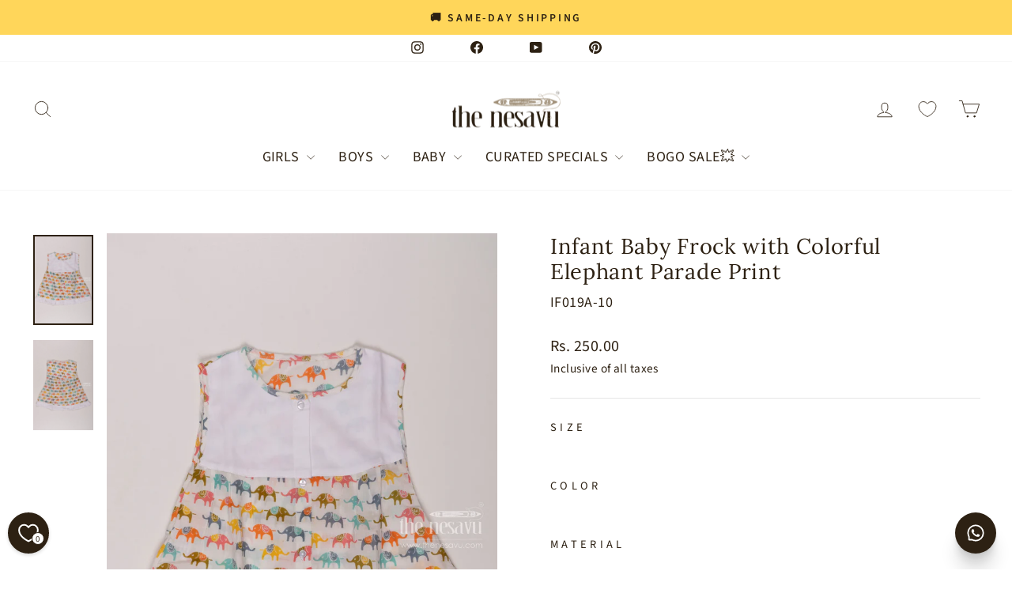

--- FILE ---
content_type: text/html; charset=utf-8
request_url: https://www.thenesavu.com/recommendations/products?section_id=template--24908956500272__product-recommendations&product_id=9055200739632&limit=5
body_size: 3116
content:
<div id="shopify-section-template--24908956500272__product-recommendations" class="shopify-section"><product-recommendations
  id="Recommendations-template--24908956500272__product-recommendations"
  data-section-id="template--24908956500272__product-recommendations"
  data-section-type="product-recommendations"
  data-enable="true"
  data-product-id="9055200739632"
  data-intent="related"
  data-url="/recommendations/products?section_id=template--24908956500272__product-recommendations&product_id=9055200739632&limit=5"
  data-limit="5">

  <div
    data-section-id="9055200739632"
    data-subsection
    data-section-type="collection-grid"
    class="index-section">
    <div class="page-width">
      <header class="section-header">
        <h3 class="section-header__title">
          You may also like
        </h3>
      </header>
    </div>

    <div class="page-width page-width--flush-small">
      <div class="grid-overflow-wrapper"><div class="product-recommendations-placeholder">
            
            <div class="grid grid--uniform visually-invisible" aria-hidden="true">
<div class="grid__item grid-product small--one-half medium-up--one-quarter  grid-product__has-quick-shop" data-aos="row-of-4" data-product-handle="nesavu-infant-baby-frock-colorful-elephant-parade-print-if019a" data-product-id="9055200739632">
  <div class="grid-product__content"><div class="grid-product__tag grid-product__tag--sold-out">
          Sold Out
        </div><div class="grid__item-image-wrapper">
      <div class="grid-product__image-mask"><div class="image-wrap"
            
              style="height: 0; padding-bottom: 149.98565279770443%;"
            
          >



<image-element data-aos="image-fade-in" data-aos-offset="150">


  
<img src="//www.thenesavu.com/cdn/shop/files/nesavu-infant-baby-frock-with-colorful-elephant-parade-print-baby-cotton-frocks-10-nb-white-cotton-thenesavu-if019a-10-colorful-elephant-print-baby-frock-comfortable-infant-dress-the.jpg?v=1752238308&amp;width=1080" alt="The Nesavu Baby Cotton Frocks Infant Baby Frock with Colorful Elephant Parade Print Nesavu 10 (NB) / White / Cotton IF019A-10 Colorful Elephant Print Baby Frock | Comfortable Infant Dress | The Nesavu" srcset="//www.thenesavu.com/cdn/shop/files/nesavu-infant-baby-frock-with-colorful-elephant-parade-print-baby-cotton-frocks-10-nb-white-cotton-thenesavu-if019a-10-colorful-elephant-print-baby-frock-comfortable-infant-dress-the.jpg?v=1752238308&amp;width=360 360w, //www.thenesavu.com/cdn/shop/files/nesavu-infant-baby-frock-with-colorful-elephant-parade-print-baby-cotton-frocks-10-nb-white-cotton-thenesavu-if019a-10-colorful-elephant-print-baby-frock-comfortable-infant-dress-the.jpg?v=1752238308&amp;width=540 540w, //www.thenesavu.com/cdn/shop/files/nesavu-infant-baby-frock-with-colorful-elephant-parade-print-baby-cotton-frocks-10-nb-white-cotton-thenesavu-if019a-10-colorful-elephant-print-baby-frock-comfortable-infant-dress-the.jpg?v=1752238308&amp;width=720 720w, //www.thenesavu.com/cdn/shop/files/nesavu-infant-baby-frock-with-colorful-elephant-parade-print-baby-cotton-frocks-10-nb-white-cotton-thenesavu-if019a-10-colorful-elephant-print-baby-frock-comfortable-infant-dress-the.jpg?v=1752238308&amp;width=900 900w, //www.thenesavu.com/cdn/shop/files/nesavu-infant-baby-frock-with-colorful-elephant-parade-print-baby-cotton-frocks-10-nb-white-cotton-thenesavu-if019a-10-colorful-elephant-print-baby-frock-comfortable-infant-dress-the.jpg?v=1752238308&amp;width=1080 1080w" width="1080" height="1619.845050215208" loading="lazy" class="grid-product__image image-style--
 image-element" sizes="(min-width: 769px) 25vw, 50vw">
  


</image-element>
</div><div class="grid-product__secondary-image small--hide">



<image-element data-aos="image-fade-in" data-aos-offset="150">


  
<img src="//www.thenesavu.com/cdn/shop/files/nesavu-infant-baby-frock-with-colorful-elephant-parade-print-baby-cotton-frocks-thenesavu-colorful-elephant-print-baby-frock-comfortable-infant-dress-the-nesavu-44499807109424.jpg?v=1752238308&amp;width=1000" alt="The Nesavu Baby Cotton Frocks Infant Baby Frock with Colorful Elephant Parade Print Nesavu Colorful Elephant Print Baby Frock | Comfortable Infant Dress | The Nesavu" srcset="//www.thenesavu.com/cdn/shop/files/nesavu-infant-baby-frock-with-colorful-elephant-parade-print-baby-cotton-frocks-thenesavu-colorful-elephant-print-baby-frock-comfortable-infant-dress-the-nesavu-44499807109424.jpg?v=1752238308&amp;width=360 360w, //www.thenesavu.com/cdn/shop/files/nesavu-infant-baby-frock-with-colorful-elephant-parade-print-baby-cotton-frocks-thenesavu-colorful-elephant-print-baby-frock-comfortable-infant-dress-the-nesavu-44499807109424.jpg?v=1752238308&amp;width=540 540w, //www.thenesavu.com/cdn/shop/files/nesavu-infant-baby-frock-with-colorful-elephant-parade-print-baby-cotton-frocks-thenesavu-colorful-elephant-print-baby-frock-comfortable-infant-dress-the-nesavu-44499807109424.jpg?v=1752238308&amp;width=720 720w, //www.thenesavu.com/cdn/shop/files/nesavu-infant-baby-frock-with-colorful-elephant-parade-print-baby-cotton-frocks-thenesavu-colorful-elephant-print-baby-frock-comfortable-infant-dress-the-nesavu-44499807109424.jpg?v=1752238308&amp;width=1000 1000w" width="1000" height="1499.8508798091261" loading="lazy" class="image-style--
 image-element" sizes="(min-width: 769px) 25vw, 50vw">
  


</image-element>
</div>
<div
                      class="grid-product__color-image grid-product__color-image--47835361509680 small--hide">
                    </div>


<button class="quick-product__btn btn--not-ready js-modal-open-quick-modal-9055200739632 small--hide">
            Quick view
          </button></div>

      <a href="/products/nesavu-infant-baby-frock-colorful-elephant-parade-print-if019a" class="grid-product__link">
        <div class="grid-product__meta">
          <div class="grid-product__title grid-product__title--body">Infant Baby Frock with Colorful Elephant Parade Print</div><div class="grid-product__price">Rs. 250.00
</div></div>
      </a>
    </div>
  </div><div class="grid-product__colors grid-product__colors--9055200739632">
<a
                href="/products/nesavu-infant-baby-frock-colorful-elephant-parade-print-if019a?variant=47835361509680"
                class="color-swatch color-swatch--small color-swatch--white color-swatch--with-image"
                
                  data-variant-id="47835361509680"
                  data-variant-image="//www.thenesavu.com/cdn/shop/files/nesavu-infant-baby-frock-with-colorful-elephant-parade-print-baby-cotton-frocks-10-nb-white-cotton-thenesavu-if019a-10-colorful-elephant-print-baby-frock-comfortable-infant-dress-the_400x.jpg?v=1752238308"
                
                aria-label="Infant Baby Frock with Colorful Elephant Parade Print - White"
                style="background-color: white;">
                <span class="visually-hidden">White</span>
              </a>


</div><style data-shopify>.grid-product__colors--9055200739632 {
              display: none;
            }</style><div id="QuickShopModal-9055200739632" class="modal modal--square modal--quick-shop" data-product-id="9055200739632">
  <div class="modal__inner">
    <div class="modal__centered">
      <div class="modal__centered-content">
        <div id="QuickShopHolder-nesavu-infant-baby-frock-colorful-elephant-parade-print-if019a"></div>
      </div>

      <button type="button" class="modal__close js-modal-close text-link">
        <svg aria-hidden="true" focusable="false" role="presentation" class="icon icon-close" viewBox="0 0 64 64"><title>icon-X</title><path d="m19 17.61 27.12 27.13m0-27.12L19 44.74"/></svg>
        <span class="icon__fallback-text">"Close (esc)"</span>
      </button>
    </div>
  </div>
</div>
</div>
</div>
          </div><div class="product-recommendations page-width">
            <div class="grid grid--uniform" data-aos="overflow__animation">

<div class="grid__item grid-product small--one-half medium-up--one-fifth  grid-product__has-quick-shop" data-aos="row-of-5" data-product-handle="nesavu-infant-baby-frock-charming-elephant-print-in-purple-if020a" data-product-id="9055200837936">
  <div class="grid-product__content"><div class="grid__item-image-wrapper">
      <div class="grid-product__image-mask"><div class="image-wrap"
            
              style="height: 0; padding-bottom: 150.0149745432764%;"
            
          >



<image-element data-aos="image-fade-in" data-aos-offset="150">


  
<img src="//www.thenesavu.com/cdn/shop/files/nesavu-infant-baby-frock-with-charming-elephant-print-in-purple-baby-cotton-frocks-10-nb-purple-cotton-thenesavu-if020a-10-purple-elephant-baby-frock-soft-cotton-infant-dress-the-nesa.jpg?v=1752238307&amp;width=1080" alt="The Nesavu Baby Cotton Frocks Infant Baby Frock with Charming Elephant Print in Purple Nesavu 10 (NB) / Purple / Cotton IF020A-10 Purple Elephant Baby Frock | Soft Cotton Infant Dress | The Nesavu" srcset="//www.thenesavu.com/cdn/shop/files/nesavu-infant-baby-frock-with-charming-elephant-print-in-purple-baby-cotton-frocks-10-nb-purple-cotton-thenesavu-if020a-10-purple-elephant-baby-frock-soft-cotton-infant-dress-the-nesa.jpg?v=1752238307&amp;width=360 360w, //www.thenesavu.com/cdn/shop/files/nesavu-infant-baby-frock-with-charming-elephant-print-in-purple-baby-cotton-frocks-10-nb-purple-cotton-thenesavu-if020a-10-purple-elephant-baby-frock-soft-cotton-infant-dress-the-nesa.jpg?v=1752238307&amp;width=540 540w, //www.thenesavu.com/cdn/shop/files/nesavu-infant-baby-frock-with-charming-elephant-print-in-purple-baby-cotton-frocks-10-nb-purple-cotton-thenesavu-if020a-10-purple-elephant-baby-frock-soft-cotton-infant-dress-the-nesa.jpg?v=1752238307&amp;width=720 720w, //www.thenesavu.com/cdn/shop/files/nesavu-infant-baby-frock-with-charming-elephant-print-in-purple-baby-cotton-frocks-10-nb-purple-cotton-thenesavu-if020a-10-purple-elephant-baby-frock-soft-cotton-infant-dress-the-nesa.jpg?v=1752238307&amp;width=900 900w, //www.thenesavu.com/cdn/shop/files/nesavu-infant-baby-frock-with-charming-elephant-print-in-purple-baby-cotton-frocks-10-nb-purple-cotton-thenesavu-if020a-10-purple-elephant-baby-frock-soft-cotton-infant-dress-the-nesa.jpg?v=1752238307&amp;width=1080 1080w" width="1080" height="1620.1617250673853" loading="lazy" class="grid-product__image image-style--
 image-element" sizes="(min-width: 769px) 20vw, 39vw">
  


</image-element>
</div><div class="grid-product__secondary-image small--hide">



<image-element data-aos="image-fade-in" data-aos-offset="150">


  
<img src="//www.thenesavu.com/cdn/shop/files/nesavu-infant-baby-frock-with-charming-elephant-print-in-purple-baby-cotton-frocks-thenesavu-purple-elephant-baby-frock-soft-cotton-infant-dress-the-nesavu-44499808551216.jpg?v=1752238307&amp;width=1000" alt="The Nesavu Baby Cotton Frocks Infant Baby Frock with Charming Elephant Print in Purple Nesavu Purple Elephant Baby Frock | Soft Cotton Infant Dress | The Nesavu" srcset="//www.thenesavu.com/cdn/shop/files/nesavu-infant-baby-frock-with-charming-elephant-print-in-purple-baby-cotton-frocks-thenesavu-purple-elephant-baby-frock-soft-cotton-infant-dress-the-nesavu-44499808551216.jpg?v=1752238307&amp;width=360 360w, //www.thenesavu.com/cdn/shop/files/nesavu-infant-baby-frock-with-charming-elephant-print-in-purple-baby-cotton-frocks-thenesavu-purple-elephant-baby-frock-soft-cotton-infant-dress-the-nesavu-44499808551216.jpg?v=1752238307&amp;width=540 540w, //www.thenesavu.com/cdn/shop/files/nesavu-infant-baby-frock-with-charming-elephant-print-in-purple-baby-cotton-frocks-thenesavu-purple-elephant-baby-frock-soft-cotton-infant-dress-the-nesavu-44499808551216.jpg?v=1752238307&amp;width=720 720w, //www.thenesavu.com/cdn/shop/files/nesavu-infant-baby-frock-with-charming-elephant-print-in-purple-baby-cotton-frocks-thenesavu-purple-elephant-baby-frock-soft-cotton-infant-dress-the-nesavu-44499808551216.jpg?v=1752238307&amp;width=1000 1000w" width="1000" height="1500.0000000000002" loading="lazy" class="image-style--
 image-element" sizes="(min-width: 769px) 20vw, 39vw">
  


</image-element>
</div>
<div
                      class="grid-product__color-image grid-product__color-image--47835362754864 small--hide">
                    </div>


<button class="quick-product__btn btn--not-ready js-modal-open-quick-modal-9055200837936 small--hide">
            Quick view
          </button></div>

      <a href="/products/nesavu-infant-baby-frock-charming-elephant-print-in-purple-if020a?pr_prod_strat=e5_desc&pr_rec_id=3ce53f352&pr_rec_pid=9055200837936&pr_ref_pid=9055200739632&pr_seq=uniform" class="grid-product__link">
        <div class="grid-product__meta">
          <div class="grid-product__title grid-product__title--body">Infant Baby Frock with Charming Elephant Print in Purple</div><div class="grid-product__price">Rs. 250.00
</div></div>
      </a>
    </div>
  </div><div class="grid-product__colors grid-product__colors--9055200837936">
<a
                href="/products/nesavu-infant-baby-frock-charming-elephant-print-in-purple-if020a?variant=47835362754864"
                class="color-swatch color-swatch--small color-swatch--purple color-swatch--with-image"
                
                  data-variant-id="47835362754864"
                  data-variant-image="//www.thenesavu.com/cdn/shop/files/nesavu-infant-baby-frock-with-charming-elephant-print-in-purple-baby-cotton-frocks-10-nb-purple-cotton-thenesavu-if020a-10-purple-elephant-baby-frock-soft-cotton-infant-dress-the-nesa_400x.jpg?v=1752238307"
                
                aria-label="Infant Baby Frock with Charming Elephant Print in Purple - Purple"
                style="background-color: purple;">
                <span class="visually-hidden">Purple</span>
              </a>


</div><style data-shopify>.grid-product__colors--9055200837936 {
              display: none;
            }</style><div id="QuickShopModal-9055200837936" class="modal modal--square modal--quick-shop" data-product-id="9055200837936">
  <div class="modal__inner">
    <div class="modal__centered">
      <div class="modal__centered-content">
        <div id="QuickShopHolder-nesavu-infant-baby-frock-charming-elephant-print-in-purple-if020a"></div>
      </div>

      <button type="button" class="modal__close js-modal-close text-link">
        <svg aria-hidden="true" focusable="false" role="presentation" class="icon icon-close" viewBox="0 0 64 64"><title>icon-X</title><path d="m19 17.61 27.12 27.13m0-27.12L19 44.74"/></svg>
        <span class="icon__fallback-text">"Close (esc)"</span>
      </button>
    </div>
  </div>
</div>
</div>


<div class="grid__item grid-product small--one-half medium-up--one-fifth  grid-product__has-quick-shop" data-aos="row-of-5" data-product-handle="nesavu-baby-girl-cotton-frock-elephant-print-everyday-playtime-gfc1970aa" data-product-id="9944404001072">
  <div class="grid-product__content"><div class="grid__item-image-wrapper">
      <div class="grid-product__image-mask"><div class="image-wrap"
            
              style="height: 0; padding-bottom: 150.0713266761769%;"
            
          >



<image-element data-aos="image-fade-in" data-aos-offset="150">


  
<img src="//www.thenesavu.com/cdn/shop/files/[base64].jpg?v=1765268699&amp;width=1080" alt="The Nesavu Girls Cotton Frock Baby Girl Cotton Frock with Elephant Print for Everyday Playtime Nesavu 18 (2Y) / Pink / Style 1 GFC1970AA-18 Nesavu baby girl cotton frock elephant print summer playtime daily wear" srcset="//www.thenesavu.com/cdn/shop/files/[base64].jpg?v=1765268699&amp;width=360 360w, //www.thenesavu.com/cdn/shop/files/[base64].jpg?v=1765268699&amp;width=540 540w, //www.thenesavu.com/cdn/shop/files/[base64].jpg?v=1765268699&amp;width=720 720w, //www.thenesavu.com/cdn/shop/files/[base64].jpg?v=1765268699&amp;width=900 900w, //www.thenesavu.com/cdn/shop/files/[base64].jpg?v=1765268699&amp;width=1080 1080w" width="1080" height="1620.7703281027107" loading="lazy" class="grid-product__image image-style--
 image-element" sizes="(min-width: 769px) 20vw, 39vw">
  


</image-element>
</div><div class="grid-product__secondary-image small--hide">



<image-element data-aos="image-fade-in" data-aos-offset="150">


  
<img src="//www.thenesavu.com/cdn/shop/files/[base64].jpg?v=1765265952&amp;width=1000" alt="The Nesavu Girls Cotton Frock Baby Girl Cotton Frock with Elephant Print for Everyday Playtime Nesavu 18 (2Y) / Pink / Style 1 GFC1970AA-18 Nesavu baby girl cotton frock elephant print summer playtime daily wear" srcset="//www.thenesavu.com/cdn/shop/files/[base64].jpg?v=1765265952&amp;width=360 360w, //www.thenesavu.com/cdn/shop/files/[base64].jpg?v=1765265952&amp;width=540 540w, //www.thenesavu.com/cdn/shop/files/[base64].jpg?v=1765265952&amp;width=720 720w, //www.thenesavu.com/cdn/shop/files/[base64].jpg?v=1765265952&amp;width=1000 1000w" width="1000" height="1500.154273372416" loading="lazy" class="image-style--
 image-element" sizes="(min-width: 769px) 20vw, 39vw">
  


</image-element>
</div>
<div
                      class="grid-product__color-image grid-product__color-image--50102853632304 small--hide">
                    </div>






<button class="quick-product__btn btn--not-ready js-modal-open-quick-modal-9944404001072 small--hide">
            Quick view
          </button></div>

      <a href="/products/nesavu-baby-girl-cotton-frock-elephant-print-everyday-playtime-gfc1970aa?pr_prod_strat=e5_desc&pr_rec_id=3ce53f352&pr_rec_pid=9944404001072&pr_ref_pid=9055200739632&pr_seq=uniform" class="grid-product__link">
        <div class="grid-product__meta">
          <div class="grid-product__title grid-product__title--body">Baby Girl Cotton Frock with Elephant Print for Everyday Playtime</div><div class="grid-product__price">Rs. 690.00
</div></div>
      </a>
    </div>
  </div><div class="grid-product__colors grid-product__colors--9944404001072">
<a
                href="/products/nesavu-baby-girl-cotton-frock-elephant-print-everyday-playtime-gfc1970aa?variant=50102853632304"
                class="color-swatch color-swatch--small color-swatch--pink color-swatch--with-image"
                
                  data-variant-id="50102853632304"
                  data-variant-image="//www.thenesavu.com/cdn/shop/files/[base64].jpg?v=1765268699"
                
                aria-label="Baby Girl Cotton Frock with Elephant Print for Everyday Playtime - Pink"
                style="background-color: pink;  background-image: url(https://www.thenesavu.com/cdn/shop/files/pink_50x50.png);">
                <span class="visually-hidden">Pink</span>
              </a>






</div><style data-shopify>.grid-product__colors--9944404001072 {
              display: none;
            }</style><div id="QuickShopModal-9944404001072" class="modal modal--square modal--quick-shop" data-product-id="9944404001072">
  <div class="modal__inner">
    <div class="modal__centered">
      <div class="modal__centered-content">
        <div id="QuickShopHolder-nesavu-baby-girl-cotton-frock-elephant-print-everyday-playtime-gfc1970aa"></div>
      </div>

      <button type="button" class="modal__close js-modal-close text-link">
        <svg aria-hidden="true" focusable="false" role="presentation" class="icon icon-close" viewBox="0 0 64 64"><title>icon-X</title><path d="m19 17.61 27.12 27.13m0-27.12L19 44.74"/></svg>
        <span class="icon__fallback-text">"Close (esc)"</span>
      </button>
    </div>
  </div>
</div>
</div>


<div class="grid__item grid-product small--one-half medium-up--one-fifth  grid-product__has-quick-shop" data-aos="row-of-5" data-product-handle="nesavu-toddler-girl-cotton-frock-elephant-print-everyday-comfort-gfc1970ba" data-product-id="9944404066608">
  <div class="grid-product__content"><div class="grid__item-image-wrapper">
      <div class="grid-product__image-mask"><div class="image-wrap"
            
              style="height: 0; padding-bottom: 150.00000000000003%;"
            
          >



<image-element data-aos="image-fade-in" data-aos-offset="150">


  
<img src="//www.thenesavu.com/cdn/shop/files/[base64].jpg?v=1765268693&amp;width=1080" alt="The Nesavu Girls Cotton Frock Toddler Girl Cotton Frock with Elephant Print for Everyday Comfort Nesavu 18 (2Y) / Green / Style 1 GFC1970BA-18 Nesavu toddler girl cotton frock elephant digital print playdates summer comfort" srcset="//www.thenesavu.com/cdn/shop/files/[base64].jpg?v=1765268693&amp;width=360 360w, //www.thenesavu.com/cdn/shop/files/[base64].jpg?v=1765268693&amp;width=540 540w, //www.thenesavu.com/cdn/shop/files/[base64].jpg?v=1765268693&amp;width=720 720w, //www.thenesavu.com/cdn/shop/files/[base64].jpg?v=1765268693&amp;width=900 900w, //www.thenesavu.com/cdn/shop/files/[base64].jpg?v=1765268693&amp;width=1080 1080w" width="1080" height="1620.0000000000002" loading="lazy" class="grid-product__image image-style--
 image-element" sizes="(min-width: 769px) 20vw, 39vw">
  


</image-element>
</div><div class="grid-product__secondary-image small--hide">



<image-element data-aos="image-fade-in" data-aos-offset="150">


  
<img src="//www.thenesavu.com/cdn/shop/files/[base64].jpg?v=1765265882&amp;width=1000" alt="The Nesavu Girls Cotton Frock Toddler Girl Cotton Frock with Elephant Print for Everyday Comfort Nesavu 18 (2Y) / Green / Style 1 GFC1970BA-18 Nesavu toddler girl cotton frock elephant digital print playdates summer comfort" srcset="//www.thenesavu.com/cdn/shop/files/[base64].jpg?v=1765265882&amp;width=360 360w, //www.thenesavu.com/cdn/shop/files/[base64].jpg?v=1765265882&amp;width=540 540w, //www.thenesavu.com/cdn/shop/files/[base64].jpg?v=1765265882&amp;width=720 720w, //www.thenesavu.com/cdn/shop/files/[base64].jpg?v=1765265882&amp;width=1000 1000w" width="1000" height="1500.0000000000002" loading="lazy" class="image-style--
 image-element" sizes="(min-width: 769px) 20vw, 39vw">
  


</image-element>
</div>
<div
                      class="grid-product__color-image grid-product__color-image--50102853828912 small--hide">
                    </div>






<button class="quick-product__btn btn--not-ready js-modal-open-quick-modal-9944404066608 small--hide">
            Quick view
          </button></div>

      <a href="/products/nesavu-toddler-girl-cotton-frock-elephant-print-everyday-comfort-gfc1970ba?pr_prod_strat=e5_desc&pr_rec_id=3ce53f352&pr_rec_pid=9944404066608&pr_ref_pid=9055200739632&pr_seq=uniform" class="grid-product__link">
        <div class="grid-product__meta">
          <div class="grid-product__title grid-product__title--body">Toddler Girl Cotton Frock with Elephant Print for Everyday Comfort</div><div class="grid-product__price">Rs. 690.00
</div></div>
      </a>
    </div>
  </div><div class="grid-product__colors grid-product__colors--9944404066608">
<a
                href="/products/nesavu-toddler-girl-cotton-frock-elephant-print-everyday-comfort-gfc1970ba?variant=50102853828912"
                class="color-swatch color-swatch--small color-swatch--green color-swatch--with-image"
                
                  data-variant-id="50102853828912"
                  data-variant-image="//www.thenesavu.com/cdn/shop/files/[base64].jpg?v=1765268693"
                
                aria-label="Toddler Girl Cotton Frock with Elephant Print for Everyday Comfort - Green"
                style="background-color: green;  background-image: url(https://www.thenesavu.com/cdn/shop/files/green_50x50.png);">
                <span class="visually-hidden">Green</span>
              </a>






</div><style data-shopify>.grid-product__colors--9944404066608 {
              display: none;
            }</style><div id="QuickShopModal-9944404066608" class="modal modal--square modal--quick-shop" data-product-id="9944404066608">
  <div class="modal__inner">
    <div class="modal__centered">
      <div class="modal__centered-content">
        <div id="QuickShopHolder-nesavu-toddler-girl-cotton-frock-elephant-print-everyday-comfort-gfc1970ba"></div>
      </div>

      <button type="button" class="modal__close js-modal-close text-link">
        <svg aria-hidden="true" focusable="false" role="presentation" class="icon icon-close" viewBox="0 0 64 64"><title>icon-X</title><path d="m19 17.61 27.12 27.13m0-27.12L19 44.74"/></svg>
        <span class="icon__fallback-text">"Close (esc)"</span>
      </button>
    </div>
  </div>
</div>
</div>


<div class="grid__item grid-product small--one-half medium-up--one-fifth  grid-product__has-quick-shop" data-aos="row-of-5" data-product-handle="nesavu-girls-cotton-printed-frock-front-button-frock-design-cute-elephant-motif-pattern-gfc1729a" data-product-id="9873825202480">
  <div class="grid-product__content"><div class="grid__item-image-wrapper">
      <div class="grid-product__image-mask"><div class="image-wrap"
            
              style="height: 0; padding-bottom: 150.00000000000003%;"
            
          >



<image-element data-aos="image-fade-in" data-aos-offset="150">


  
<img src="//www.thenesavu.com/cdn/shop/files/[base64].jpg?v=1760192581&amp;width=1080" alt="The Nesavu Girls Cotton Frock Girls Cotton Printed Frock with Front Button Frock Design and Cute Elephant Motif Pattern Nesavu Girls Cotton Printed Frock Front Button Design Playful Elephant Motif Daily Comfort | The Nesavu" srcset="//www.thenesavu.com/cdn/shop/files/[base64].jpg?v=1760192581&amp;width=360 360w, //www.thenesavu.com/cdn/shop/files/[base64].jpg?v=1760192581&amp;width=540 540w, //www.thenesavu.com/cdn/shop/files/[base64].jpg?v=1760192581&amp;width=720 720w, //www.thenesavu.com/cdn/shop/files/[base64].jpg?v=1760192581&amp;width=900 900w, //www.thenesavu.com/cdn/shop/files/[base64].jpg?v=1760192581&amp;width=1080 1080w" width="1080" height="1620.0000000000002" loading="lazy" class="grid-product__image image-style--
 image-element" sizes="(min-width: 769px) 20vw, 39vw">
  


</image-element>
</div><div class="grid-product__secondary-image small--hide">



<image-element data-aos="image-fade-in" data-aos-offset="150">


  
<img src="//www.thenesavu.com/cdn/shop/files/[base64].jpg?v=1760192577&amp;width=1000" alt="The Nesavu Girls Cotton Frock Girls Cotton Printed Frock with Front Button Frock Design and Cute Elephant Motif Pattern Nesavu Girls Cotton Printed Frock Front Button Design Playful Elephant Motif Daily Comfort | The Nesavu" srcset="//www.thenesavu.com/cdn/shop/files/[base64].jpg?v=1760192577&amp;width=360 360w, //www.thenesavu.com/cdn/shop/files/[base64].jpg?v=1760192577&amp;width=540 540w, //www.thenesavu.com/cdn/shop/files/[base64].jpg?v=1760192577&amp;width=720 720w, //www.thenesavu.com/cdn/shop/files/[base64].jpg?v=1760192577&amp;width=1000 1000w" width="1000" height="1500.1534212948757" loading="lazy" class="image-style--
 image-element" sizes="(min-width: 769px) 20vw, 39vw">
  


</image-element>
</div>
<div
                      class="grid-product__color-image grid-product__color-image--49868328010032 small--hide">
                    </div>



<button class="quick-product__btn btn--not-ready js-modal-open-quick-modal-9873825202480 small--hide">
            Quick view
          </button></div>

      <a href="/products/nesavu-girls-cotton-printed-frock-front-button-frock-design-cute-elephant-motif-pattern-gfc1729a?pr_prod_strat=e5_desc&pr_rec_id=3ce53f352&pr_rec_pid=9873825202480&pr_ref_pid=9055200739632&pr_seq=uniform" class="grid-product__link">
        <div class="grid-product__meta">
          <div class="grid-product__title grid-product__title--body">Girls Cotton Printed Frock with Front Button Frock Design and Cute Elephant Motif Pattern</div><div class="grid-product__price">Rs. 590.00
</div></div>
      </a>
    </div>
  </div><div class="grid-product__colors grid-product__colors--9873825202480">
<a
                href="/products/nesavu-girls-cotton-printed-frock-front-button-frock-design-cute-elephant-motif-pattern-gfc1729a?variant=49868328010032"
                class="color-swatch color-swatch--small color-swatch--blue color-swatch--with-image"
                
                  data-variant-id="49868328010032"
                  data-variant-image="//www.thenesavu.com/cdn/shop/files/[base64].jpg?v=1760308731"
                
                aria-label="Girls Cotton Printed Frock with Front Button Frock Design and Cute Elephant Motif Pattern - Blue"
                style="background-color: blue;">
                <span class="visually-hidden">Blue</span>
              </a>



</div><style data-shopify>.grid-product__colors--9873825202480 {
              display: none;
            }</style><div id="QuickShopModal-9873825202480" class="modal modal--square modal--quick-shop" data-product-id="9873825202480">
  <div class="modal__inner">
    <div class="modal__centered">
      <div class="modal__centered-content">
        <div id="QuickShopHolder-nesavu-girls-cotton-printed-frock-front-button-frock-design-cute-elephant-motif-pattern-gfc1729a"></div>
      </div>

      <button type="button" class="modal__close js-modal-close text-link">
        <svg aria-hidden="true" focusable="false" role="presentation" class="icon icon-close" viewBox="0 0 64 64"><title>icon-X</title><path d="m19 17.61 27.12 27.13m0-27.12L19 44.74"/></svg>
        <span class="icon__fallback-text">"Close (esc)"</span>
      </button>
    </div>
  </div>
</div>
</div>


<div class="grid__item grid-product small--one-half medium-up--one-fifth  grid-product__has-quick-shop" data-aos="row-of-5" data-product-handle="nesavu-adorable-baby-clothing-cotton-block-print-frock-traditional-style-modern-comfort-baby-girls-bfj689a" data-product-id="9655049617712">
  <div class="grid-product__content"><div class="grid__item-image-wrapper">
      <div class="grid-product__image-mask"><div class="image-wrap"
            
              style="height: 0; padding-bottom: 149.98527245949927%;"
            
          >



<image-element data-aos="image-fade-in" data-aos-offset="150">


  
<img src="//www.thenesavu.com/cdn/shop/files/[base64].jpg?v=1741698651&amp;width=1080" alt="The Nesavu Baby Cotton Frocks Adorable Baby Clothing Cotton Block Print Frock Traditional Style with Modern Comfort for Baby Girls Nesavu Nesavu Baby Clothing Cotton Block Print Frock Traditional Comfort Baby Girls" srcset="//www.thenesavu.com/cdn/shop/files/[base64].jpg?v=1741698651&amp;width=360 360w, //www.thenesavu.com/cdn/shop/files/[base64].jpg?v=1741698651&amp;width=540 540w, //www.thenesavu.com/cdn/shop/files/[base64].jpg?v=1741698651&amp;width=720 720w, //www.thenesavu.com/cdn/shop/files/[base64].jpg?v=1741698651&amp;width=900 900w, //www.thenesavu.com/cdn/shop/files/[base64].jpg?v=1741698651&amp;width=1080 1080w" width="1080" height="1619.840942562592" loading="lazy" class="grid-product__image image-style--
 image-element" sizes="(min-width: 769px) 20vw, 39vw">
  


</image-element>
</div><div class="grid-product__secondary-image small--hide">



<image-element data-aos="image-fade-in" data-aos-offset="150">


  
<img src="//www.thenesavu.com/cdn/shop/files/[base64].jpg?v=1741698651&amp;width=1000" alt="The Nesavu Baby Cotton Frocks Adorable Baby Clothing Cotton Block Print Frock Traditional Style with Modern Comfort for Baby Girls Nesavu Nesavu Baby Clothing Cotton Block Print Frock Traditional Comfort Baby Girls" srcset="//www.thenesavu.com/cdn/shop/files/[base64].jpg?v=1741698651&amp;width=360 360w, //www.thenesavu.com/cdn/shop/files/[base64].jpg?v=1741698651&amp;width=540 540w, //www.thenesavu.com/cdn/shop/files/[base64].jpg?v=1741698651&amp;width=720 720w, //www.thenesavu.com/cdn/shop/files/[base64].jpg?v=1741698651&amp;width=1000 1000w" width="1000" height="1499.855783097779" loading="lazy" class="image-style--
 image-element" sizes="(min-width: 769px) 20vw, 39vw">
  


</image-element>
</div>






<button class="quick-product__btn btn--not-ready js-modal-open-quick-modal-9655049617712 small--hide">
            Quick view
          </button></div>

      <a href="/products/nesavu-adorable-baby-clothing-cotton-block-print-frock-traditional-style-modern-comfort-baby-girls-bfj689a?pr_prod_strat=e5_desc&pr_rec_id=3ce53f352&pr_rec_pid=9655049617712&pr_ref_pid=9055200739632&pr_seq=uniform" class="grid-product__link">
        <div class="grid-product__meta">
          <div class="grid-product__title grid-product__title--body">Adorable Baby Clothing Cotton Block Print Frock Traditional Style with Modern Comfort for Baby Girls</div><div class="grid-product__price">Rs. 550.00
</div></div>
      </a>
    </div>
  </div><div class="grid-product__colors grid-product__colors--9655049617712">
<a
                href="/products/nesavu-adorable-baby-clothing-cotton-block-print-frock-traditional-style-modern-comfort-baby-girls-bfj689a?variant=49283215065392"
                class="color-swatch color-swatch--small color-swatch--multicolor"
                
                aria-label="Adorable Baby Clothing Cotton Block Print Frock Traditional Style with Modern Comfort for Baby Girls - Multicolor"
                style="background-color: multicolor;  background-image: url(https://www.thenesavu.com/cdn/shop/files/multicolor_50x50.png);">
                <span class="visually-hidden">Multicolor</span>
              </a>





</div><style data-shopify>.grid-product__colors--9655049617712 {
              display: none;
            }</style><div id="QuickShopModal-9655049617712" class="modal modal--square modal--quick-shop" data-product-id="9655049617712">
  <div class="modal__inner">
    <div class="modal__centered">
      <div class="modal__centered-content">
        <div id="QuickShopHolder-nesavu-adorable-baby-clothing-cotton-block-print-frock-traditional-style-modern-comfort-baby-girls-bfj689a"></div>
      </div>

      <button type="button" class="modal__close js-modal-close text-link">
        <svg aria-hidden="true" focusable="false" role="presentation" class="icon icon-close" viewBox="0 0 64 64"><title>icon-X</title><path d="m19 17.61 27.12 27.13m0-27.12L19 44.74"/></svg>
        <span class="icon__fallback-text">"Close (esc)"</span>
      </button>
    </div>
  </div>
</div>
</div>
</div>
          </div></div>
    </div>
  </div>
</product-recommendations>


</div>

--- FILE ---
content_type: application/javascript; charset=utf-8
request_url: https://searchanise-ef84.kxcdn.com/preload_data.9C6s4V5V7I.js
body_size: 10803
content:
window.Searchanise.preloadedSuggestions=['kalamkari classics','pichwai poise','vintage vouge','zari stardust majesty','kashi vaibhava','chanderi frocks','pattu pavadai','sharara for girls','cotton frocks','bogo sale','silk frock','new born baby girl','alia cut','lehenga choli','girls ethnic wear','velvet frock','organza frocks','girls party frocks','boys kurta sets','sharara set','diwali collection','pattu frocks','party wear','tie up frock','party frocks','girls lehenga','chanderi frock','palazzo set','anarkali for girls','boys ethnic sets','cotton frock','silk frocks for baby','flat rate sale','birthday dress baby girl','size chart','yellow dresses for girls','boys dhoti','diwali collections for girls','pattu silk frock','gps419c size','sf987b size','boy shirts','boys sleeveless kurta','size chart for girls','muslin silk','yellow frocks','organza silk frock','plazo suits','co ord','new baby pattu frocks','silk shirt','festive gown','floral frocks','flat rate','onam dress','silk party frock','alia cut gown','new born','new born frock','pink frocks','siblings combo','white frocks','tie up frocks','georgette frocks','green frock','co ord sets','silk frocks','red frock','boys cotton shirt','blue frock','chanderi frocks for baby','kurta dhoti','sets and suits','baby boy ethnic wear','velvet dress','boys dhoti set silk','boys shirt','party gown','banarasi frocks','baby frock','birthday frocks','skirt and top','embroidery lehenga','alia cut sharara','summer cotton frock','modal silk','onam collections','pink lehenga','baby boy','dhoti set','soft silk','new born boys','dhoti sets for girls','saree design','chanderi cotton frocks','1 year girl pattu pavadai','kanchipuram silk frock','long frocks','ethnic frock','new collection for girl','coord sets','party frock','purple frock','boys kurta set','2 year girl','organza frock','kanchi frock','3 years girls','casual frock','purple color','pastel frocks','ghagra choli','pink frock','blue dress for girls','kalamkari prints','kids girls dresses','girls frock','orange frocks','crop top','diwali collections','pattu pavadai for 5 years girl','mirror embroidery','1 year kids','full frock','red gown','maharaja boys','chikankari frocks','ruffle frocks','black frock','twirl dress','mustard yellow','party wear frocks','silk tie up frocks','baby girl','to 6 girl frock','2 year girl baby','anarkali dresses','girls indo western','embroidery frocks','onam frocks','silk saree','indo western','pink dress','western wear girls','kurta boys','lehenga choli set','krishna collection','baby silk frock','traditional frock','butterfly frock','kanchi silk frock','boys shirts','mangalagiri cotton frocks','chanderi ethnic','floral print','rose frock','boss baby sale','palazzo suit','dhoti pant','girl baby dress','pant set for girl','cord sets','ruffle dress','long gown','14 old girls','frocks and dresses','zari majesty','cotton shirts','pastel colors','women kurta','fancy frock','6 m girl frock','black ethnic girls','4 years baby girls','jacket kurta set','over coat','kalamkari frocks','kids casual wear','dark green','mirror lehenga','yellow frock','blazer set','baby girl dress','ready to wear frocks','lavender color','kerala pattu','cotton kurta boys','sharara and sets','velvet frocks','boys vesti','muslin frocks','anarkali gown','summer frock','boys kurtha sets','green silk frock','festive wear frock','navy blue','jacket for girls','girls new arrival','7 years girls','western set','elephant print shirt','maroon girl','gold frock','girls sharara set','boys dress','trendy palazzo','regal embroidery','8 year girl','cotton casual','semi silk frocks','boy silk shirt','green frocks','white frock','ga113c model','full length dress','cotton long frocks','jumpsuit for baby girl\'s','silk gown','newborn girls','fancy frocks','12 years kids dress','10 year girl baby','birthday dress for','kanchi border frocks','gps 120a','tissue frock','11 year girls dress','pattu frock','6 baby dress','velvet gown','chanderi silk frock','size chart for boys','christmas collection','peplum blouse','vesti set','plazzo set','orange color','daily wear for girls','sleeveless frock','50% off dresses','baby frocks','embroidered kurta set for boys','peach color','sets and suits for girls','new arrivals','sherwani for boys','sf987a size','boys kurta','girls coord set','full sleeved','offers for frocks','net frock','long frock','krishna dress','frocks for girls','tutu frock','traditional baby girl','frock bogo sale','new born baby boy','popcorn cotton','boy baby dress','halter neck','co ord set','silk cotton','kids lehenga','10 years girl dresses','soft cotton','baby pattu pavadai','one year baby girl silk frock','orange silk frock','alia cut kurti','silk skirt','pleated semi','red frocks','festive gowns','party wear frock','saree style','chiffon frocks','6 years girls','silk frocks for newborn','1 boy baby','dress for 12 years girls','cotton pavadai','purple lehanga','girls casual wear','green girls','1 year girl party wear','saree for girl','chanderi frocks new','baby romper','baby boy suit','kurta sets for women','girls dothi','girls frocks','desi casual wear','net frocks','kurtha set','boy baby','pastel green','deep red lehenga','red lehenga','south indian','girls maroon patiala','girls sharara plazo set','girls skirt top','for mens','designer frock','easy elegance','girls pattu pavadai','party girl','baby dress','banarasi silk cotton frock','silk shirt for boys','girls collection','tulle frock','cotton baby frock','pink choli','easy elegance frocks','tissue silk','krishna jayanthi','sharara sets','festive frolic','mustard silk frock','silk party frocks','yellow lehenga','boys sherwani','fairy tale frock','new silk frock','boys ethnic','boys silk shirt','anarkali frock','white kurta','glaze organza','blue kurta','frock collections','silk cotton frocks','bloom essence','one year baby boy','baby girl 0 size','cream color','baby pink','co-ord sets','pattu gown','boys shorts','it appa si','new arrival collections','boho chic','whimsical wonder','ethereal elegance','peacock blue','rainbow frock','3 baby girl','new arrival','rabbit frock','vesti traditional','yellow and deep purple','9 year girl dress','sku pf128','charming floral & mirror embroidered pink kurti & gharara combo for girls','violet skirt blouse','tie up','floral frock','pongal frocks','ethnic wear for newborn baby boy','maternity dress','kurta shirt','lehanga crop top','teal blue','tissue shirt','tutu frocks','red silk frock','diwali color','top and palazzo','pink sharara','candy collections','set and suits','newborn baby','mom and daughter','pastel and','western wear','desi printed','block print','partywear frock','peter pan collar','1 year boy dress','mini maharaja collections','sleeveless girls','girls mirror work lehenga design with embroidered blouse and georgette skirt for festive wear','poly georgette frock','dothi set','blue gown','women\'s wear','ikat boys','designer kids wear','10 year old boys','whimsical frock','floral plazo','organza gown','gps185a type','only fan','ethnic jacket','5 year girl cotton frocks','silk frock for 3m','party wear for girls','girl dress','coord set','suspender set','yellow dress','new born boy','satin frocks','summer casual','boys dhoti dress in green chanderi fabric with intricate embroidery','casual frocks','anarkali gown for girl','half white','baby frocks and jhabla','long dress','banaras frocks','co ord printed ethnic wear','mul mul','frolic girls','indian glow','red dress','pink with maroon','half saree','fusion wear','baby frocks and','baby frock and jhabla','boys party wear','8 to years','kanchi silk','brocade frocks','silk pavadai','road to','chettinad frocks','yellow kurti for girls','cotton frocks for ladies and girls with floral embroidery in chanderi silk ideal for summer family gatherings','gharara set','age 10 years','chanderi silk frocks','patiala pants','kurti set','little diva','new collection','out of stock','kanchi baby frock','8 years girls dress','pattu pavada','off white','kids dress in one year','casual shorts','blush gold elegance frock\'s','semi silk gown','lehanga silk','grey color','7 years girl','sunflower elegance aari embroidered floral yellow organza anarkali gown for girls full length festive wear','ethnic wear girls','4 years boys','zari stardust','semi silk ruffle frock','36 size girls dress','girls dresses','pink silk frock','sky blue','multicolor frock','pattu pavadai material','kurti and palazzo','black frocks','dress for baby girl','dhoti set for boys','chain detail','boy\'s dress','kalamkari lehenga','indo-western ethnic','plazo set','12 year girls dress','tropical blooms','mom and daughter outfits','girls silk frock','girls festival','pink party wear','yellow green','ganesh chaturthi','mini cotton','indo western girls','lavender dress','glaze organza frock','yellow frock for girls','pure silk','jaipur cotton','frocks cotton','any collection','boys co ord set','new born baby girl ethnic wear','plazo sharara','overcoat with','silk lehenga','patiala sets','flat rate collections','black dress','light weight frock','baby\'s boy','dress offer dress','orange kurta','olive green','layered set','boys wedding','flat sale','floral lehenga','ethnic wear','hot pink designer','baby girls','romper set','9 years girls party wear','cotton fabric','aadi sale','pf134a type','royal blue peacock','floral casual frocks','boys dungaree','boys traditional out','26 size girls cotton','new silk tie-up','28 size girl dress','flower dress','hair bow','pattu organza','sibling combo','boys blazers','occasion wear','infant girl','pleated silk','mens wear','daily wear','for toddler','kurta girls','1 year girl','lavish brocade peplum green blouse with zari banarasi pink skirt classic silk beauty for girl','kids dress','purple kurta','light green','function wear for girls','fashion frock','ikkat frocks','pichwai dress','kerala frock','desi casual','butterfly dress','boys shirt in cotton','traditional wear for kids','baby boy kurta','yellow gown','tropical prints','birthday frock','girls anarkali','kanchi border silk','ruffle sleeve overcoat neck','boys set','unicorn frocks','long gown anarkali','girls traditional','girls kurti','animal printed','organza dress','not baby','jacket set girls','12 year old','ombre frock\'s','banarasi brocade silk frocks','boys coat suit','cotton shirt','9 years girls','boys t shirts','princess frock','girl dresses','blue lehenga','mini maharaja','night dress for girls','designer sharara','boys romper set','and that','floral cotton frocks','pattu shirt','size 30 girls','little prince','red pattu pavadai','lavendar dress','ruffle sleeve neck','pattu pavadai for','one girl','nesavu modal silk sharara','peach choli','pink ethnic for girls','3 months baby dress','chanderi silk','summer chanderi frocks','silk kurta for boys','shirts boys','silk boy','patola kurta set','year girls','green dress','new arrival collections 11','sea green','twirl frock','addi offer','white skirt','digital print','silk dress','yellow girl','bottle green','pink gown','green kurta','red dress for girls','gown for womens','party frocks for girls','shimmer organza','gps419d size','yellow shirt','baby girl 2 to 3y','26 size girls dress','silk frocks for girls','chanderi dress','boy kids','co-ord set','frock girls','girls dhoti sets','diwali girls','lehanga ghagra','purple sharara','pattu pavadai for 9','men dhoti','kanchi border silk frocks','silk shirts for boys','baby cotton frock','kids frocks','pink princess set','dark blue','trendy designer print','blue cotton frocks','yellow sharara for girls','coat type','jacket set','salwar suits','siblings set','f a n z a','every day casual frock','kurta set girls','elephant frocks','girls cotton frocks','full sleeve','boys silk','cotton dress','peplum set','t shirt for girls','kurtha shirt','pastel pink frock','kurtha boys','red for kids','royal blue','blossom elegance','lehanga choli','yellow festive dress','breezy blooms','1y girl','model shoot','kurti and','11 years girl','boys pant','pink kurta','t shirt','silk sarees','wedding shirt','mirror dress','yellow kids','pattu frock 2 year','vintage party frock','denim frock','1 year boy','kurta set with','cotton kurta','part wear frocks','peacock green','6m boy','little girls bra','lehenga for 5 years','georgette frock','boys traditional','kids choli','pink silk','salmon pink','red shirt','blue silk frock','jump suit','red lehenga wedding','organza sharara','newborn girl baby','gfc1721a size','the city','boys velvet','birthday dress','gfc1120b model','yellow sharara','silk boys','girls sets and suits','frock with cap','red for girls','tops and pants','embroidery sea green','5 to 6 year girl baby collection','3y girl pattu','sf719b model','collar neck','yellow lehenga for kids','yellow pink','kids ethnic frocks','yellow silk frock','ethnic frocks','baby frocks and dresses','7 year boy kurta','organza tutu','new born baby girl dress','white shirt','red kurtha for boy','white dress girls','garden dress','3m boy wear','vesti shirt','boys casual set','3 year boy dress','royal velvet set for boys','velvet kurta set','frocks 4 years','one under','girls dress','baby boy dress','kurta set','silk tie-up','maroon ethnic for boys','yellow cotton frock','green with pink','sharara suit','party dress','langa blouse for girls','pichwai cow','mystical meadows','pleated frock','purple dress','fluffy frock','boys kurtha set','years boys','chanderi cotton','ethnic gown','sunshine mosaic','skirt set','onion pink','high neck sleeveless','silk sattai','baby girl party','tissue lehenga','haldi dress','ready to wear outfits','air frocks','shirts for 5y','boys kurtas','blue georgette sharara','boys dothi set','girls party gown','embroidery frock','purple dress girls','linen shirts','chander frocks','green sharara','pink dresses for girls','green pattu pavadai','crush frocks','pop frocks','mini collection','shorts set','baby boys','full length','pink floral','soft shimmer net party wear frock','dresses for 2 year girl baby','dazzling rose gold','daily wear frocks','semi silk','ruffled frock','cream frock','gfc982b type','pf 137a','elephant print','gold ethnic wear','draped skirt','red cotton','red silk gowns','kids girls lehenga','veshti dhoti','5 to 6 year boy dress','rabbit print','infant dress','petite collections','casual outfit for boys','party wear boys','pink green','ice blue','magenta pink','velvet dresses','green shirt','pattu pavadai 1y','6 years girl lehenga','girls choli','one girls cotton frock','dress for kids','yellow color','coat suit','lilac lehenga','monotone organza','crepe frock','crop top and pant','silk frock for newborn','desi casual frock','pattu langa','pastel petals','new born boys ethnic','girls casual frock chanderi','blazer sets','new born ethnic','boys zari','ethnic co ord set for kids','festive wear for girls','girls velvet','super indo','paithani dress','muslin shirts','of interactive','white kurta pant','white and red','ajrak printed','v neck','nehru jacket','high neck','womens co ord set','georgette lehenga','baby sharara','for kids','6 baby kurta','red and','kids sharara','mint green','gps336a type','sparkle collection','1 to 2 years baby girl dresses','baby ethnic dress','green semi silk','ethnic wear for newborn baby','pink pattu pavadai','boys dothi','orange dress','girls top','girls blue ethnic','gfc1120a model','red cotton frock','pastel sharara','kanchi silk frocks','boys festive','onam dress for boys','jumpsuit set','printed kurta','3m boy ethnic','so card','for toddler boys','ethnic wear for girls','hi be friend','light weight gown','red beige','chudi set','floral kurta dhoti boy','premium frock','boys kurta with','semi crushed','purple set','red outfit','cotton fro','festive frocks','party we','pattu long frocks for','cotton set','size 26 to 30 cotton','6 months girl baby','latest pastel pink','indian collection','yellow ethnic','kanchipuram pavadai','ombre frocks','tropical paradise','green semi crushed frock','pattu silk shirt','kerala pavadai','shirt boys','silk fro','cotton pant set','plush velvet','bogo sa','girls modern','ajrakh shirt','girl baby dres','baby party wear','for 11y','kids boys dress','princess dress','the nesavu','girl baby','silk gown jacket','golden frock','1 year girl frock','just born','boys dhoti set','pongal dress for boy kids','co ord set for boys','boys vesti set','bottom boys','girls frock ethnic','chettinad cotton frock','onam dress for girls','festive collections','new born girl traditional dresses','pink coral','modern dress for','floral dress','cotton frocks for 5 years','years girls','fancy dress for girls','chanderi cotton frock','6m pattu frock','sleeveless gown','girls fancy party frock','first birthday frocks','girls cotton frock','beige frock','langa voni','toddler dress','birthday boys','boys dresses','chanderi embroidered','lilac frock','summer frocks','bottle green pavadai','traditional shirt boys','dresses for girls','boys birthday','yellow girl dress','dhoti kurta','ethnic girl one year','cord set girls','play set','kalamkari gown','orange boys','bfj410a type','silk fr','cotton kurta for boys with overcoat','pleated cotton frock','animal print','dhoti kurta set','cotton pant set for girls','print kurta set','girls organza','zari shirt','girls choli digital','complete number','gl737b size','green floral sharara','muslin set boys','gfc1666a size','newborn boy','red and yellow','new born silk frocks','bogo sal','light blue','kids wear girls 1 year','rainbow ruffle','black kurta','pochampalli design','yellow pattu pavadai','frog design','cow print','romper set girl baby','hakoba fabric','baby 0 to 3 boy baby','golden pattu','pleated dress','chanderi fro','boy dhoti set','girl party wear','tissue silk frocks','girls salwar','one pattu pavadai','silk blend','little krishna','years girl','puffed sleeve','traditional wear for boys','white pants','gown for girls 38 size','blue shirt for boy','top and pant','baby silk pattu','silk tie frocks','diva collections','zari frock','petal parade','modal silk frock','long frocks for 14 years','dhoti sets','mirror work','party wea','dresses and frocks','cotton digital print kurta and dhoti set for boys','lehenga choli with designer','shirt girls','one plus','flared gown','half saree model','mirror lehanga','festive top and pants','mangalgiri cotton','vintage frock','orange lehenga','baby dresses','2 year boys ethnic wear','cotton frock 6 years','velvet dress for boys','chattai on','shorts for girls','dress for girls','silk f','pink baby frock','barbie frocks','pattu pavad','latest collection','teal green','pattu pavadai 2y','party w','velvet boys','butterfly frocks','kanchi border','winter dress','viscose silk','100% cotton dresses','elegant neck embroidery','silk party wear frocks','me hand hi green dress for girl','pf121b specifications','pattu p','cotton frock 2 to 3 y','new sharara sets for girls','year old','pastel puff','blue dresses','infant boy','orange gown','new born baby','printed pleated cotton frock for girls','kanji korvai frocks','boys kurtha','pink and green','silk frock for','white pavadai','kids saree','dark pink','pastel p','girls long dress','pattu pa','white lehenga choli','pattu pavadai set','chic frocks','boys night wear','hair style for hair','girls yellow','girls gown anarkali','boys embroidered kurta sets','mirror embroidered','mul cotton','kurta sets','nesavu new arrival collections','of creating','gps802a size','girls top and pant','will be there','short skirt','temple border','dark orange dress','matching set embroidery','shimmer boys','kids pattu','floral top and set','1 girl cotton frocks','georgette girls','chanderi shirt','cotton embroidered frocks for 18 baby','cotton silk frocks','dhoti sets boys','silk shirts','popcorn frock','blue turquoise','party wear for boys','dual style','kurta pant','boy 3m','girls gown','pastel petal','cotton lehenga','vibrant georgette frocks','sku a','1 year baby pattu','yellow with','lehenga for 3 years','6 years girls dress','sf430 model','radiant pink','silk tie-up frock','muslin floral','chanderi f','panchakacham dhoti','pavadai sattai','casual wear','korva border','6 baby frock','ethnic tie-up frock','a to 3 girl baby','crushed frocks','silk knot frock','off white dress','puff sleeve frock','sku gpp28','sets and','raw silk','kids pattu pavadai','years old girl','hair band','festival offer','beach wear','the organza','unisex kids shorts','kids party wear','full length designer anarkali','bfj479a type','1 year girl dress','sharara for kids','sharara set with jacket','banarasi tissue frock','girls 4y party','baby boy dungaree','peach lehenga','velvet dress boys','girls western sets','gps618a size','way of life','banarasi lehenga','girls white','baby girl white dress','zari frocks','full hand dress girls','new born dress baby girl','lilac sharara','baby dress party wear','to 7 years dress girl','pink skirt','mirror work sharara','haldi for','of word','boys jacket','one year girl baby dress','ethnic shirts','only baby boy','enchanted garden dress','elephant kurta for boy','journal notebook diary','brown cotton frocks','yellow for boys','pattu pavadai for 3 years','tie up dress','soft dress','lehenga set','red and green frock','for boy','silver zari','sharara red','se suits for girl','new born boy baby','diwali special','muslin silk frock','girl cotton frock','green dresses for girls','cotton jhabla baby','year baby girl dress','party wear gown','girls cotton','pyjama set','boho frocks','one year baby','chanderi ethnic frocks','green silk','orange multi-layered','girl floral','sharara palazzo','brocade printed','girls diwali collection','silk froc','long organza frock','girls diwali','8 year girl baby','pink pattu','summer cotton','jaipur frocks','paisley pattern','8 to 9 years','2 to 3 baby new collection','kids new model','long fr','chikankari embroidered','purple boy','chanderi froc','boys cotton kurta','floral dresses','size chart for years','long fro','wine colour','floral gown','crop top and skirt','girls set','yellow kurta boys','sequin palazzo','chanderi fr','blouse neck','pastel pet','boys multicolor','co ord sets girl','rose gold','cotton froc','cotton pattu pavadai','teal pleated','set and suit','party frock maroon','sleeveless flared plazo set','coord set boy','green color girl dress','gold silk gown','edge water','playful sets','pink suit','tissue frocks','11 year old','3 year girl party wear','girls birthday dress','sf1032b size','anarkali set','shoulder tie up frock','pom pom frock','mangalagiri cotton','red color','boys kids','birthday dress for boys','red colour dresses','striped dress for girls','dark pink frock','party wear fancy','10y girl','pista green','baby pattu','yellow ethnic girls','baby girl pattu frock','red chanderi','5 years girl','patola set','coat model','6 m boy','green floral','block printed','ladies collections','journals books','green lehenga','orange silk gown','silk shirt and pant','dark green kurta','brocade frock','organza floral','peach colo','blend silk shirt','kids kurti','kalamkari boys','years boy','girls ethnic','4 years baby','pattu saree','cotton f','pink silk frocks','gown or anarkali','silk party','sequin embroidered','white cotton','wedding kurta set','handcrafted traditional','beige silk frock','regal radiance','bogo s','yellow boys set','banarasi yoke','long f','for girls','long gowns','green dress with','kids wear','rainbow party wear','plush pink','black boy','summer dresses','co ord sets for girls','floral design','designer ethnic','ethnic dress','emerald elegance','panchagajam set','girl dress for 7 year\'s','6 baby girl','fairy tale','boy baby shirt','3 years choli','velvet for boys','banaras silk frock','one year baby girl pattu frocks','frocks for','pink ruffle and','kids frock','yellow ghagra','festival dress','navy blue frock','velvet plush','vibrant lehenga','green pavadai','green dress for boys','8 year baby','silk dhoti','green ethnic wear for girls','embroidery kurta','cotton fr','boys silk shirts','i year girl baby dress','stripe frock','festive frocks for baby','silk dothi sets','glaze organza material','embroidered boys kurta','the nice','girls palazzo embroidered','girl siblings','red and blue lehenga','kids lehenga choli','black ethnic','pastel traditional frocks','birthday frock girl','function wear','yellow white dress','white sharara','tee shirt','western boys','full sleeves','all dress','cotton palazzo set','scuba fabric','offers for boys','bride of','4 to 5 years dress','size girl','girl baby year','pink set dresses','semi formal','kids gown','bunny patches','t shirts boys','velvet boys dress','tissue dhoti set','girls casual set','boys shimmer','lavender with','year baby girl','cotton comfort wear','birthday party dress','one year boy kurta','floral blue','semi silk frock','dhoti set for girls','boys pink','white lehenga','sarees design','party wear baby','sharara dress','embroidery boys kurta set','blue colour for girls','the silk party frocks','frock type silk dress','new born tie-up','cotton party wear frock','3m baby girl','all baby','3 piece suits','red silk embroidery','silk kurta boys','boho sale','ruffled yellow','adorable hand block printed','boys linen shirts','elegance green','maxi dress','party wear boy','mul mul frocks','long froc','georgette party frock','skirt top','boys silk kurta','regular wear frocks','ivory allure','chinese collar','cotton frock baby','embroidered frock','dark blue frocks','girl baby silk frock','a line','modal shoot','linen shirt','border frocks','sku pf125a','banarasi silk','frock 4 y pattu','party wear dress','anarkali overcoat','frock type model size','boys size chart','1 year baby frock','pattu pavadai frock','semi kanchi silk','pavadai for','pattu pavadai 2','pattu langa for 4 baby','nesavu kanchi pattu silk frock for girls','just born baby','girl 3 years','chander i frocks','one baby girl','diwali collection for girl dark','lehenga choli with dupatta','bird dress','dark red shirt','baby girl frock kanchi','cover no','baby kurta set','toddler silk','4 girls with sleeves','jacket and gown','light blue top and skirt','boys new collections','traditional short kurta shirt','girls saree','girls cream cotton frock','yellow 8 y','air net frock','designer embroidery sharara','pastel sleeveless','light orange sleeveless','dhoti set 1 year','tie up ethnic','weather in','all collections','cotton dress new for girls with','short set','boys short set','floral cotton frock for girls','all babies dresses','suit for baby boy','girls casual','rabbit baby','chanderi frock 4 years','boys casual wear','cotton chanderi','year boys','midi dress','night dresses','girls pink frock','1 girl frock','pink and orange','yellow dress for boys','party fr','embroidered kurta set','crepe silk frock','pf 106a','salmon color girl dress','pattu pava','hakoba frock','girls new born frock\'s','dark green dress','boy dhoti','baby pink frock','pink boy','kalamkari kurta','dhoti for girls','girls shorts','red and gold','light green and pink dress','tops for girls','just baby dress','girls silk frocks','purple dhoti set','onam dresses','knee-length frock','suits for boys','navy blue tie up frock','tie up pattu','wedding dress boy','for women','normal frocks','cotton frocks in 5 years','girls pongal2025','big border pavadai','shirt red','year girl baby','gray frocks','cotton gown frock','mirror sharara','baby cotton frocks','traditional pattu frock','soft net lehenga','girls multicolor floral','pink and blue','peplum top','kalamkari gowns','girl pavadai','ga113d model','purple lehenga','up frocks for girls','orange anarkali','yellow mirror designer','silk tieup frock','deep magenta pink semi kanchi jacquard silk pattu pavada with contrasting peplum blouse','semi crushed pink frock','cotton sharara','silk for boys','christmas girl','new born girl','years girls wear','soft silk frocks','candy dress','silk tie up frock','floral printed banarasi','embroider boys kurta','hand craft','nb girl','pattu long gown','blue and pink','green red frock','modern nesavu','ga186a model','purple pattu pavadai','born baby','frock jacquard','collection for boys','3d flowers','green and blue','cotton skirt and top','pitchwai cow','long frock 14 years','kurta set for boys','cotton kurtha','10 year girl','yellow palazzo','knot silk frock','floral set','banarasi frock','floral printed frocks','pink yoke frocks','lavender frock','green red frocks','wedding ethnic for girls','pink dress boy','toddler boys ethnic kurta','black boys','hot pink','girl purple','muslin sets girls','viscose muslin silk','boy muslin','draped set','gold sharara','green kids','boys kurtha and dhoti pants','kids salwar','designer boys','14 year boys shirts','coat frock','frolic gowns','boys fancy dress costume','embroidered churidar sets','shimmer tissue','xl women','english vintage','green choli','girls red silk gown','2 to 3 year boy','blue dress','girls party dress','fancy dress','embroidery shirt','pink cotton frock','cotton frock size=32','soft party wear frocks','baby girl frock','fish shirt','32 size boy shirt','tissue and floral','2 year girl silk skirt','12 year old girls','floral embroidered','pink kurtha','boys sets','dazzling set','sku gfc1163a','sleeveless pattu pattu pavadai','bandhgala boys','silk c','pleated frocks','pastel pastel','cross over','baby girl frocks','embroidery kurta set for boys','pattu dress for girls','cotton suits set','majestic mauve','azure blue','1 year baby dress','yrs girl','gold dress','blue red','magic frocks','girl baby traditional','girls fancy frock','tie dress','adorable printed cotton','silk pattu frocks','boys green kurta','new anarkali','boys orange','lustrous peach','bes253b model','pink banarasi peplum','light weight frocks','coord sets for girls','polka dot','pattu set for','year girls pattu','gown dress','pink color party wear','cute elephant print','silk full frocks','pink jacket','kids ethnic wear','pattu saree collections','16 baby frocks','girls sets','boys suit','girl pattu pavadai','red colour frock','pure cotton','pongal material','sets and sets','western girls dress','tulle dress','semi gown','yellow kurta','girl western','size cha','diwali dress','yellow cotton frocks with box pleats','jeans for girls','gold shirt','yellow and pink','festive frock','months baby','girls pink choli','pastel peta','printed sharara','zig zag','3 months for boys','frock for girls','lehenga ghagra','semi silk patola','model dresses','vibrant embroidery frock','birthday party wear','puff sleeve gown','satin frock','wear dresses for new born baby','semi banarasi','kanchi pattu frock','peter pan','bandhani frocks','car printed','kalamkari dhoti','year girl','kurta for baby','kids half','size c','baby saree','plazo sets','offer dress','orange dress for girls','glow collections','blue gown for girls','black lehenga','girl diwaligirls2024','frock for 3','kanjivaram silk frocks','garara set','pattu pavadai red color','red colour','summer cotton frocks','brocade designer','purple shirt','pink embroidery','girls latest designer wear frock','night suit','half for kids','designer frocks','pastel pe','baby ethnic wear','year pattu','unicorn frock','sku pf141','white gown','floral hem','baby girl silk frock','soft on skin','aliacut kurti','green organza','boys suspender','palazzo and top','10 years boy','girl dress up games','women\'s from','kids ethnic coord set','blue dhoti','girls ethnic co ord set','spring dresses','orange party gown','1 year baby girl frocks','wide leg sharara','gold dhoti set','baby party frock','floral shirt','diwali collection for baby boys','tissue organza','blue sharara','yellow shirts','floral printed cotton','6 years ethnic','tutu dress','brown dress','girls light purple','new born boy jabla','green gown','cotton frocks for 10 years','festive collection for girls 6 years','two piece','beige silk shirt','10 months baby','shorts and shir','family combo','velvet men','boys half sleeve shirt','girls red palazzo','kurta set for women','12 years boys dress','green dhoti','suit blue','crop top palazzo set with','kids kurta set','girl newborn','muslin co ord','sea green frocks','sequins frock','red characters','silk frocks 6','western gown','girls lehenga choli','ready to wear ethnic for little girl','choli set','family dress','designer silk','girls wear','pink traditional tie up gown','pink palazzo','girls pants','red palazzo','violet skirt','wear party','women\'s maxi','yellow and blue silk frocks','banaras frock','elegant for','0 size for boy','nesavu 3 months baby frocks','light weight silk frock','party froc','kurta for boys','birthday dress girl','kalamkari frock','kids dhoti','under wear','dhoti pant sets','sf 484a','silk suit','pink ethnic','girls dress and suits','green plazo','baby gown','charming red floral','party fro','kids pattu frock','boys madhubani','gold silk dress','maroon silk','vibrant knee','red white','traditional outfit','dhoti shirt','alia gharara','mystic meadows','crimson elegance orange anarkali','baby girl pattu','red floral','grey ethnic long frock','yellow kurta set for boy','pattu lehenga','and shirt','dad and son','pink blast','dress for years girl','ash grey','handcrafted heritage','red frock girl','year boy','girls casual gown','lehanga for','cord set','3 years dress','suits and set','sharara 1y','casual baby girl wear','kurta set with overcoat','stunning floral embroidery','baby girl dresses','boy yellow ethnic set','yellow bright','ruffle sleeves','unicorn dress','blue with orange','pink lehanga','velvet kurta','zari checkered','choli for','co ords','aliya cut','boys partywear','printed frock','new baby boy','olive green frock for girls','blossom essence','parrot green','blue boy','newborn boys','1 year frock','party f','4 baby girl','traditional pattu','desi printed style','red kurta','trendy girls dress','bogo chic','floral soft net','pleated party frock','boys chanderi','light weight floral casual frocks','new born baby frocks','knot tie frock','frocks for baby','boys purple kurta','red traditional frock','size ch','lime green','5 year boy','new born girl baby frocks','desi party wear','kurta for boys pant','layered frocks','silk party wear frock','kanchi nesavu','grand party','balloon frocks','blue peacock frock','onam frock','ethnic wear white','puff sleeve dress','wear girls','gown girl 38 size','silk chanderi','boy kurta sets','floral and blossom','floor length','silk organza frocks','silk fro j','30 size pattu pavadai','floral sharara','years boy kurta','girls kurta','yellow pant and top','girl frock','birthday dresses for girls','new frocks','blue boys kurta','barbie frock','boys cotton','crimson elegance','pink yellow silk','32 size frocks','boy shirt and','palazzo suit for girls','new bo','size boy','party dresses','kanchi frock 16','pattu pavadai for 7','light weight chanderi','silk frock girls 5y','boys 3y','girls 4y','thin code','boy jumpsuit','sharara cotton','baby boy short set','girls lehenga choli with embroidery for festive weddings and family','white sets','red elegance','boy tissue','casual summer','set with','orange kurta boys','embroidered yoke','floral printed girls leheng','ethnic co ord set','boys cotton casual elephant','shirt and shorts set','shirt and vest','indo western wear boys','muslin sets','baby bir','a scale','indo western outfit','pastel traditional','1 year girls','front open kurta','cotton embroidered frocks','green sleeveless frocks','pattu pavadai for 2 year girls','frocks for 18 sizechart','gps607a size','boy baby newborn','naming ceremony frock','fancy dress costume','vibrant yellow pink','long jacket','chanderi casual','girls lehenga dress for party in chinon silk with floral digital print and embellished crop to','baby girls floral print','girl cotton','full hand kurta','newborn baby boys','twirl frocks','boys peach','ivory kurta set','kids girls 1 years 2','copper shirt','butterfly embroidery','silk skirt and top','new boy','saree type frock','shorts and shirts','combo dress baby boy and baby girl','girls long frock','floral pink and yellow lehenga','gown for 1 year','golden dhoti shirt set','ruffle blue','twirl ready','top n palazzo','charming red girls georgette dress','silk shirt dhoti','chinnon silk','blue chanderi','dress cotton','blue shirt','5 year wear','tissue fabric','size guide','one shoulder','suits and sets','blue color','purple and green','blue elegance embroidered','bejeweled neckline','organza zari','top with bottom','frock 12 to 18','silk for','party wear elegant','green pattu','kids dress girls','part frocks','pattu pavadai pattu pavadai','grey silk','baby fancy frock','size char','party silk frocks','boys jeans shirt','sharara girl','royal boys','forest frolic','traditional gown','printed kurta boys','cotton salwar','baby girl years','pink and green frock','pink with yellow','for 1 to 2 years','v neck frock','chic cotton dress','elegant party gown','spring blossom girl','festive sets','pleats of wonder','pattu for','coordinated pant','leggings with','organza froc','siblings dress','cut dress','years girl baby','lucknow chikan','one year baby girl','ikkat skirt','green red','grey cotton frock','first birthday','6 girl baby','yellow floral','product sku','baby silk party frock','boys ethnic kurta with dhoti','yellow with pink muslin','boys embroidered','pleated yoke','green and purple','three piece kurta','tutu party frock','silk frock with border','nesavu birthday','princess cut flowy','frock type','international shipping','flower cotton dress','baby party dress','blue lehanga','for boys','saree frock','frock with jacket','handblock printed','shorts boys','maroon kurta','embroidery from','4 girl baby','blue orange','dark green fancy frock','blue pavadai','pavadai sattai for kids','silk pavadai with','sku ga105','yellow sunflower','boy shirt','girl traditional dress','yellow with blue','designer pattu 5y'];

--- FILE ---
content_type: text/javascript; charset=utf-8
request_url: https://www.thenesavu.com/web-pixels@3918e4e0wbf3ac3cepc5707306mb02b36c6/web-pixel-1500676400@c5d4d7bbb4a4a4292a8a7b5334af7e3d/sandbox/worker.modern.js
body_size: -533
content:
importScripts('https://www.thenesavu.com/cdn/wpm/s3918e4e0wbf3ac3cepc5707306mb02b36c6m.js');
globalThis.shopify = self.webPixelsManager.createShopifyExtend('1500676400', 'APP');
importScripts('/web-pixels/strict/app/web-pixel-1500676400@c5d4d7bbb4a4a4292a8a7b5334af7e3d.js');


--- FILE ---
content_type: text/javascript; charset=utf-8
request_url: https://www.thenesavu.com/web-pixels@3918e4e0wbf3ac3cepc5707306mb02b36c6/web-pixel-69763376@c3e64302e4c6a915b615bb03ddf3784a/sandbox/worker.modern.js
body_size: -704
content:
importScripts('https://www.thenesavu.com/cdn/wpm/s3918e4e0wbf3ac3cepc5707306mb02b36c6m.js');
globalThis.shopify = self.webPixelsManager.createShopifyExtend('69763376', 'APP');
importScripts('/web-pixels/strict/app/web-pixel-69763376@c3e64302e4c6a915b615bb03ddf3784a.js');


--- FILE ---
content_type: text/javascript; charset=utf-8
request_url: https://www.thenesavu.com/web-pixels@3918e4e0wbf3ac3cepc5707306mb02b36c6/web-pixel-1299808560@34ad157958823915625854214640f0bf/sandbox/worker.modern.js
body_size: -727
content:
importScripts('https://www.thenesavu.com/cdn/wpm/s3918e4e0wbf3ac3cepc5707306mb02b36c6m.js');
globalThis.shopify = self.webPixelsManager.createShopifyExtend('1299808560', 'APP');
importScripts('/web-pixels/strict/app/web-pixel-1299808560@34ad157958823915625854214640f0bf.js');


--- FILE ---
content_type: text/javascript; charset=utf-8
request_url: https://www.thenesavu.com/web-pixels@3918e4e0wbf3ac3cepc5707306mb02b36c6/web-pixel-146178352@5559ea45e47b67d15b30b79e7c6719da/sandbox/worker.modern.js
body_size: -726
content:
importScripts('https://www.thenesavu.com/cdn/wpm/s3918e4e0wbf3ac3cepc5707306mb02b36c6m.js');
globalThis.shopify = self.webPixelsManager.createShopifyExtend('146178352', 'APP');
importScripts('/web-pixels/strict/app/web-pixel-146178352@5559ea45e47b67d15b30b79e7c6719da.js');
